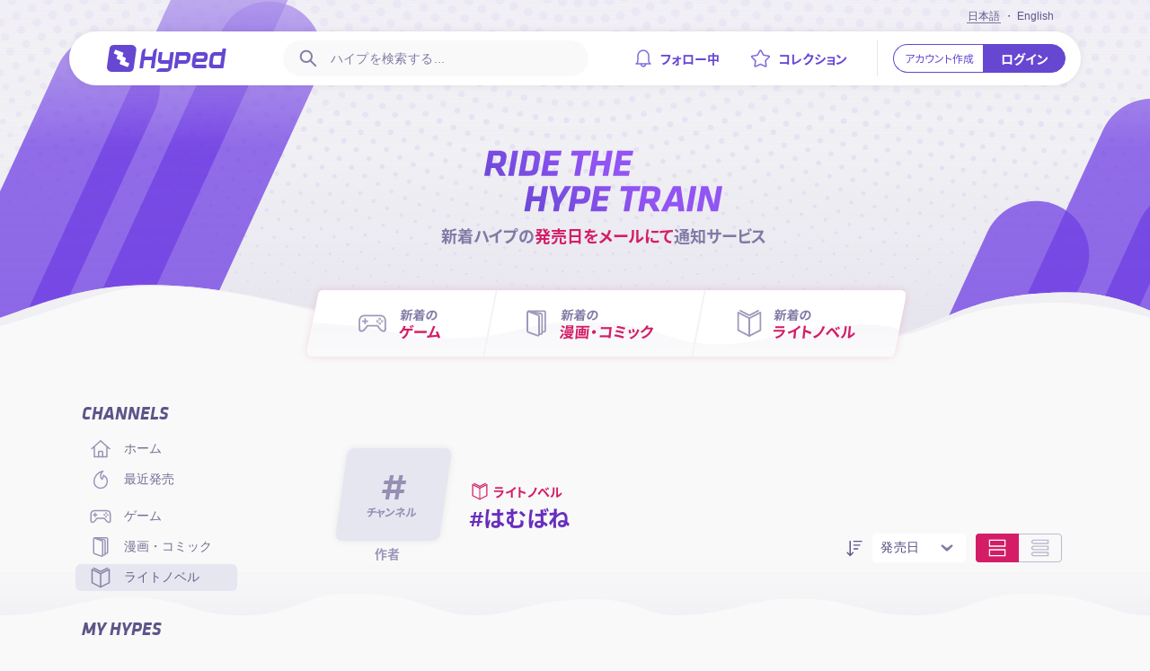

--- FILE ---
content_type: application/javascript; charset=UTF-8
request_url: https://hyped.jp/_next/static/chunks/pages/%5BcontentType%5D-d9abc9508432f4e5d5d9.js
body_size: 2516
content:
(self.webpackChunk_N_E=self.webpackChunk_N_E||[]).push([[569],{91781:function(e,n,t){"use strict";t.r(n);var i=t(809),r=t.n(i),a=t(92447),s=t(85893),o=(t(67294),t(51293)),c=t(11644),l=t(5971),u=function(e){var n=e.hypeType;return n?(0,s.jsx)(l.Z,{hypeType:n}):(0,s.jsx)(s.Fragment,{})};u.getInitialProps=function(){var e=(0,a.Z)(r().mark((function e(n){var t,i;return r().wrap((function(e){for(;;)switch(e.prev=e.next){case 0:if(i=null===(t=n.query)||void 0===t?void 0:t.contentType,Object.values(c.z0).includes(i)){e.next=3;break}return e.abrupt("return",(0,o.gB)("/404",n));case 3:return e.abrupt("return",{hypeType:i,namespaces:["Channel","Auth","common"]});case 4:case"end":return e.stop()}}),e)})));return function(n){return e.apply(this,arguments)}}(),n.default=u},5971:function(e,n,t){"use strict";t.d(n,{Z:function(){return f}});var i=t(85893),r=t(67294),a=t(59623),s=t(11163),o=t(89854),c=t(34277),l=t(55777),u=t(23879),d=t(33490),p=t(56695),h=t(37268),m=r.memo((function(e){var n=e.hypeType,t=e.order,r=e.sorting,s=e.toggleOrder,o=e.changeSorting,c=(0,a.$)().t;return(0,i.jsxs)(p.XZ,{children:[(0,i.jsxs)("div",{className:"heading-container",children:[(0,i.jsxs)("div",{className:"heading-content",children:[(0,i.jsx)("i",{className:"type-icon",children:(0,i.jsx)(u.JO,{name:"channel-".concat(n)})}),(0,i.jsxs)("div",{className:"type-title",children:[(0,i.jsx)(p.PA,{children:(0,i.jsx)("h1",{children:c("Channel:".concat(n,".title"))})}),(0,i.jsx)("p",{children:c("Channel:".concat(n,".headline"))})]})]}),(0,i.jsxs)("div",{className:"heading-options",children:[(0,i.jsxs)("div",{className:"heading-sorting",children:[(0,i.jsx)(l.DU,{order:t,onClick:s}),(0,i.jsx)(l.TP,{sorting:r,onChange:o})]}),(0,i.jsx)(h.Z,{buttonClassName:"is-small has-icon no-label"})]})]}),(0,i.jsx)(d.y,{className:"heading-divider"})]})})),f=function(e){var n=e.hypeType,t=e.defaultFilter,r=(0,s.useRouter)(),u=(0,a.$)().t,d=(0,l.Xq)({queryParams:{name:"GetNewestHypes"},defaultFilter:t,onChangeSorting:function(e){r.push("/".concat(n,"/").concat(e),void 0,{scroll:!1})}}),p=d.queryParams,h=d.filter,f=d.toggleOrder,g=d.changeSorting;return(0,i.jsxs)(i.Fragment,{children:[(0,i.jsx)(o.V,{title:t?u("Channel:filters.title.".concat(h.sorting),{contentType:u("common:contentTypes.".concat(n))}):u("Channel:".concat(n,".title"))}),(0,i.jsx)(m,{hypeType:n,order:h.order,sorting:h.sorting,toggleOrder:f,changeSorting:g}),(0,i.jsx)(c.Z,{query:p.query,onlyTypes:[n],variables:p.variables})]})}},37268:function(e,n,t){"use strict";var i=t(85893),r=t(67294),a=t(59623),s=t(51293),o=t(926),c=t(76602),l=t(11644),u=t(23879),d=t(60663),p=t(62803),h=r.memo((function(e){var n=e.className,t=e.buttonClassName,a=(0,o.kP)().session,u=(0,c.rV)().displayMode,p=(0,d.v)().changeDisplayMode;return(0,i.jsx)("div",{className:(0,s.s1)("button-group","is-joined",n),children:Object.values(l.AB).map((function(e,n){var s=(0,r.useCallback)((function(n){n.preventDefault(),p(e,a)}),[e,a]);return(0,i.jsx)(m,{isActive:u.current===e,onClick:s,className:t,hypeDisplay:e},n)}))})})),m=r.memo((function(e){var n=e.hypeDisplay,t=e.className,r=e.isActive,o=e.onClick,c=(0,a.$)().t;return(0,i.jsxs)(p.G,{onClick:o,className:(0,s.s1)("button","as-secondary",t,r&&"is-active"),title:c("common:hype.display.".concat(n)),children:[(0,i.jsx)("div",{className:"icon",children:(0,i.jsx)(u.JO,{name:"display-".concat(n)})}),(0,i.jsx)("span",{children:c("common:hype.display.".concat(n))})]})}));n.Z=h},60663:function(e,n,t){"use strict";t.d(n,{v:function(){return m}});var i=t(809),r=t.n(i),a=t(92447),s=t(64121),o=t(67294),c=t(46829),l=t(44859),u=t(92985),d=t(926),p=t(76602),h=t(11644),m=function(){var e=(0,p.rV)().displayMode,n=(0,d.kP)().refreshSession,t=(0,o.useState)(!1),i=t[0],m=t[1],f=(0,c.useMutation)(l.Mj),g=(0,s.Z)(f,1)[0],v=function(){var e=(0,a.Z)(r().mark((function e(n,t){return r().wrap((function(e){for(;;)switch(e.prev=e.next){case 0:if((0,h.Xj)(n)){e.next=2;break}throw new Error("error.invalidRequest");case 2:if(!t.authenticated||null===t||void 0===t||!t.user){e.next=7;break}return e.next=5,g({variables:{hypeDisplay:n}}).then((function(){var e=u.Z.use("Smartlook");e&&e.track("changed_display",{mode:n});var t=u.Z.use("GoogleAnalytics");t&&t("event","changed_display",{mode:n})})).catch((function(e){throw new Error(e)}));case 5:e.next=8;break;case 7:return e.abrupt("return",!1);case 8:case"end":return e.stop()}}),e)})));return function(n,t){return e.apply(this,arguments)}}();return{isLoading:i,changeDisplayMode:function(){var t=(0,a.Z)(r().mark((function t(i,a){var s,o;return r().wrap((function(t){for(;;)switch(t.prev=t.next){case 0:if((0,h.Xj)(i)){t.next=2;break}throw new Error("error.invalidRequest");case 2:if((null===a||void 0===a||null===(s=a.user)||void 0===s||null===(o=s.settings)||void 0===o?void 0:o.hypeDisplay)!==i){t.next=4;break}return t.abrupt("return");case 4:if(m(!0),!a.authenticated){t.next=12;break}return t.next=8,v(i,a);case 8:return t.next=10,n({force:!0});case 10:t.next=13;break;case 12:e.set(i);case 13:return m(!1),t.abrupt("return",i);case 15:case"end":return t.stop()}}),t)})));return function(e,n){return t.apply(this,arguments)}}()}}},62803:function(e,n,t){"use strict";t.d(n,{G:function(){return a},O:function(){return s}});var i=t(29163),r=t(68438),a=i.ZP.a.withConfig({displayName:"DisplaySwitch___HypeDisplayButton",componentId:"sc-1kp5r3u-0"})(["&,&.is-small{min-width:unset;padding:0 0.75rem;}&.no-label{.icon{margin-right:0;svg{width:1.86rem;height:1.86rem;stroke-width:1.3px;}}span{display:none;}}"]),s=i.ZP.ul.withConfig({displayName:"DisplaySwitch___HypeDisplayButtonPanel",componentId:"sc-1kp5r3u-1"})(["display:flex;gap:0.5rem;margin:2rem -1rem 0 -1rem;@media (min-width:","px){gap:1rem;margin:2rem 1rem 0 1rem;}.display-mode{flex:1;display:flex;flex-direction:column;.button{flex:none;display:flex;flex-direction:column;width:100%;height:auto;min-width:0;min-height:0;padding-top:1rem;padding-bottom:1rem;.display-icon{flex:none;width:100%;max-width:142px;.icon{position:relative;width:100%;height:0;padding-bottom:100%;margin:0;svg{position:absolute;top:0;left:0;width:100%;height:100%;fill:#bdb9cf;stroke:unset;stroke-width:unset;transition:0.2s fill;}}}span{flex:none;font-family:",";padding-top:1rem;&:lang(en){font-style:italic;}@media (min-width:","px){font-size:",";}}}& > span{text-align:center;font-family:",";font-size:",";color:",";padding:0.5rem 0.25rem 0 0.25rem;white-space:pre-line;@media (min-width:","px){padding:0.5rem 0.5rem 0 0.5rem;}}.button{&:hover{.display-icon{svg{fill:rgba(101,71,210,0.75);}}}&.is-active{.display-icon{svg{fill:rgba(255,255,255,0.5);}}& + span{color:",";}}}}"],r.AV.desktop.min,r.Rq.heading,r.AV.desktop.min,r.CH.medium,r.Rq.system,r.CH.small,r.O9.purpleHeadline,r.AV.desktop.min,r.O9.purpleText)},33490:function(e,n,t){"use strict";t.d(n,{W:function(){return s},y:function(){return o}});var i=t(29163),r=t(20979),a=(0,i.iv)(["pointer-events:none;&::before{content:'';position:absolute;z-index:1;left:0;width:100%;}"]),s=i.ZP.div.withConfig({displayName:"Divider___DividerDown",componentId:"sc-129tv40-0"})([""," &::before{height:390px;background:url('/images/wave-pattern-gray-down.svg') repeat-x;background-position:top;}"],a),o=i.ZP.div.withConfig({displayName:"Divider___DividerUp",componentId:"sc-129tv40-1"})([""," padding-bottom:80px;&::before{height:48px;background:url('/images/wave-pattern-gray-up.svg') repeat-x;background-position:0 bottom;background-size:cover;@media (min-width:","px){height:78px;background-size:auto;}}"],a,r.lI.tablet.min)},92380:function(e,n,t){(window.__NEXT_P=window.__NEXT_P||[]).push(["/[contentType]",function(){return t(91781)}])}},function(e){e.O(0,[4713,2151,9928,7126,5777,9774,2888,179],(function(){return n=92380,e(e.s=n);var n}));var n=e.O();_N_E=n}]);

--- FILE ---
content_type: image/svg+xml
request_url: https://hyped.jp/images/icon-comment.svg
body_size: -113
content:
<svg xmlns="http://www.w3.org/2000/svg" viewBox="0 0 24 24" id="icon">
    <path d="M12.67,2A9.31,9.31,0,0,0,4.74,16.24L2,22l5.76-2.74A9.33,9.33,0,1,0,12.67,2Z" />
    <path d="M9.17,9.83a.21.21,0,0,1,.22.21.22.22,0,0,1-.22.22A.21.21,0,0,1,9,10a.21.21,0,0,1,.21-.21" />
    <path d="M16.13,9.83a.21.21,0,0,1,.22.21.22.22,0,0,1-.44,0,.21.21,0,0,1,.22-.21" />
    <path d="M14.82,12.87a2.17,2.17,0,0,1-4.34,0Z" />
</svg>

--- FILE ---
content_type: application/javascript; charset=UTF-8
request_url: https://hyped.jp/_next/static/chunks/pages/%5BcontentType%5D/channel/%5B%5B...tagSlug%5D%5D-310a50c4ac2df1aca239.js
body_size: 1247
content:
(self.webpackChunk_N_E=self.webpackChunk_N_E||[]).push([[7142],{63109:function(e,n,t){"use strict";t.r(n);var r=t(809),a=t.n(r),o=t(92447),u=t(85893),l=t(26265),i=t(67294),c=t(11163),s=t(46829),p=t(5152),d=t(94089),f=t(51293),v=t(926),g=t(11644),b=t(34310),h=t(55777),y=t(23879);function m(e,n){var t=Object.keys(e);if(Object.getOwnPropertySymbols){var r=Object.getOwnPropertySymbols(e);n&&(r=r.filter((function(n){return Object.getOwnPropertyDescriptor(e,n).enumerable}))),t.push.apply(t,r)}return t}function O(e){for(var n=1;n<arguments.length;n++){var t=null!=arguments[n]?arguments[n]:{};n%2?m(Object(t),!0).forEach((function(n){(0,l.Z)(e,n,t[n])})):Object.getOwnPropertyDescriptors?Object.defineProperties(e,Object.getOwnPropertyDescriptors(t)):m(Object(t)).forEach((function(n){Object.defineProperty(e,n,Object.getOwnPropertyDescriptor(t,n))}))}return e}var w=(0,p.default)((function(){return Promise.all([t.e(4713),t.e(9928),t.e(7126),t.e(332),t.e(6191)]).then(t.bind(t,6191))}),{ssr:!0,loadableGenerated:{webpack:function(){return[6191]},modules:["[contentType]/channel/[[...tagSlug]].tsx -> ../../../src/Components/Content/Channel/Collection"]}}),j=(0,p.default)((function(){return Promise.all([t.e(4713),t.e(9928),t.e(7126),t.e(9600)]).then(t.bind(t,69600))}),{ssr:!0,loadableGenerated:{webpack:function(){return[69600]},modules:["[contentType]/channel/[[...tagSlug]].tsx -> ../../../src/Components/Content/Channel/General"]}}),k=function(e){var n,t,r,a=e.tagSlug,o=e.sorting,l=e.hypeType,p=(0,c.useRouter)(),f=(0,v.kP)().session,g=(0,s.useQuery)((0,d.FU)({hasUser:Boolean(null===f||void 0===f||null===(n=f.user)||void 0===n?void 0:n.id)}),{variables:{tagSlug:a,locale:p.locale,userId:null===f||void 0===f||null===(t=f.user)||void 0===t?void 0:t.id}}),m=g.data,k=g.previousData,x=g.error;var C=(0,i.useMemo)((function(){var e=!m&&k?k:m;return e&&null!==e&&void 0!==e&&e.tag[0]?e.tag[0]:void 0}),[m,k]);if(x)return(0,u.jsx)(y.v0,{type:"error",children:x.message});if(!C||!l)return(0,u.jsx)(u.Fragment,{});var P={hypeType:l,channelTag:C,defaultFilter:{sorting:o||h.oe.ReleaseDate}};switch(null===C||void 0===C||null===(r=C.taxonomy)||void 0===r?void 0:r.name){case b.A.Collection:return(0,u.jsx)(w,O({},P));default:return(0,u.jsx)(j,O({},P))}};k.getInitialProps=function(){var e=(0,o.Z)(a().mark((function e(n){var t,r,o,u,l,i,c,s,p;return a().wrap((function(e){for(;;)switch(e.prev=e.next){case 0:if(e.prev=0,o=null===(t=n.query)||void 0===t?void 0:t.tagSlug,u=o[0],l=o[1],i=null===(r=n.query)||void 0===r?void 0:r.contentType,u&&i&&Object.values(g.z0).includes(i)){e.next=7;break}return e.abrupt("return",(0,f.gB)("/404",n));case 7:if(!l||Object.values(h.oe).includes(l)){e.next=9;break}return e.abrupt("return",(0,f.gB)("/".concat(i,"/channel/").concat(encodeURIComponent(u)),n));case 9:if(!(c=n.apolloClient)){e.next=23;break}return e.next=13,c.query({query:d.Ff,variables:{tagSlug:u}});case 13:if(p=e.sent,!(null===p||void 0===p||null===(s=p.data)||void 0===s?void 0:s.tag[0])){e.next=19;break}return e.abrupt("return",{tagSlug:u,sorting:l,hypeType:i,namespaces:["Channel","Auth","common"]});case 19:return e.abrupt("return",(0,f.gB)("/404",n));case 21:e.next=24;break;case 23:throw new Error("Required params missing or ApolloClient is null");case 24:e.next=30;break;case 26:return e.prev=26,e.t0=e.catch(0),e.abrupt("return",(0,f.gB)("/500",n));case 30:case"end":return e.stop()}}),e,null,[[0,26]])})));return function(n){return e.apply(this,arguments)}}(),n.default=k},90534:function(e,n,t){(window.__NEXT_P=window.__NEXT_P||[]).push(["/[contentType]/channel/[[...tagSlug]]",function(){return t(63109)}])}},function(e){e.O(0,[2151,5777,9774,2888,179],(function(){return n=90534,e(e.s=n);var n}));var n=e.O();_N_E=n}]);

--- FILE ---
content_type: image/svg+xml
request_url: https://hyped.jp/images/icon-display-list.svg
body_size: -231
content:
<svg xmlns="http://www.w3.org/2000/svg" viewBox="0 0 24 24" id="icon">
    <path d="M5.8,4H20V7.4H5.8A1.75,1.75,0,0,1,4,5.7H4A1.75,1.75,0,0,1,5.8,4Z" />
    <path d="M5.8,16.6H20V20H5.8A1.75,1.75,0,0,1,4,18.3H4A1.75,1.75,0,0,1,5.8,16.6Z" />
    <path d="M5.8,10.3H20v3.4H5.8A1.75,1.75,0,0,1,4,12H4A1.75,1.75,0,0,1,5.8,10.3Z" />
</svg>

--- FILE ---
content_type: image/svg+xml
request_url: https://hyped.jp/images/icon-home.svg
body_size: -208
content:
<svg xmlns="http://www.w3.org/2000/svg" viewBox="0 0 24 24" id="icon">
    <path d="M2.05,11.64,5,9M22,11.64,19,9m0,0L12,2.69,5,9M19,9V20.59H5V9" />
    <path d="M9.75,20.59v-5.4a.6.6,0,0,1,.6-.6h3.3a.6.6,0,0,1,.6.6v5.4" />
</svg>

--- FILE ---
content_type: image/svg+xml
request_url: https://hyped.jp/images/icon-menu-trigger.svg
body_size: -261
content:
<svg xmlns="http://www.w3.org/2000/svg" viewBox="0 0 24 24" id="icon">
    <path d="M21.49,20h-19a1,1,0,1,1,0-1.93h19a1,1,0,1,1,0,1.93Zm0-7h-19a1,1,0,1,1,0-1.94h19a1,1,0,1,1,0,1.94Zm0-7h-19A1,1,0,1,1,2.51,4h19a1,1,0,1,1,0,1.93Z" />
</svg>

--- FILE ---
content_type: application/javascript; charset=UTF-8
request_url: https://hyped.jp/_next/static/chunks/2385.58d175a172f27dddfa41.js
body_size: 6552
content:
(self.webpackChunk_N_E=self.webpackChunk_N_E||[]).push([[2385,9188],{88695:function(n,e,t){"use strict";t.d(e,{G:function(){return f}});var r,i,o,a=t(85893),s=t(67294),u=t(51293),c=t(4188);function l(){return(l=Object.assign||function(n){for(var e=1;e<arguments.length;e++){var t=arguments[e];for(var r in t)Object.prototype.hasOwnProperty.call(t,r)&&(n[r]=t[r])}return n}).apply(this,arguments)}var d=function(n){return s.createElement("svg",l({viewBox:"0 0 120 30",xmlns:"http://www.w3.org/2000/svg",fill:"#6647d1"},n),r||(r=s.createElement("circle",{cx:15,cy:15,r:15},s.createElement("animate",{attributeName:"r",from:15,to:15,begin:"0s",dur:"0.8s",values:"15;9;15",calcMode:"linear",repeatCount:"indefinite"}),s.createElement("animate",{attributeName:"fill-opacity",from:1,to:1,begin:"0s",dur:"0.8s",values:"1;.5;1",calcMode:"linear",repeatCount:"indefinite"}))),i||(i=s.createElement("circle",{cx:60,cy:15,r:9,fillOpacity:.3},s.createElement("animate",{attributeName:"r",from:9,to:9,begin:"0s",dur:"0.8s",values:"9;15;9",calcMode:"linear",repeatCount:"indefinite"}),s.createElement("animate",{attributeName:"fill-opacity",from:.5,to:.5,begin:"0s",dur:"0.8s",values:".5;1;.5",calcMode:"linear",repeatCount:"indefinite"}))),o||(o=s.createElement("circle",{cx:105,cy:15,r:15},s.createElement("animate",{attributeName:"r",from:15,to:15,begin:"0s",dur:"0.8s",values:"15;9;15",calcMode:"linear",repeatCount:"indefinite"}),s.createElement("animate",{attributeName:"fill-opacity",from:1,to:1,begin:"0s",dur:"0.8s",values:"1;.5;1",calcMode:"linear",repeatCount:"indefinite"}))))},f=function(n){var e=n.className,t=n.size,r=n.color;return(0,a.jsx)(c.yq,{className:(0,u.s1)("loader",e,t&&"is-"+t,r&&"is-"+r),children:(0,a.jsx)(d,{})})}},97726:function(n,e,t){"use strict";t.d(e,{G:function(){return r.G}});var r=t(88695)},92385:function(n,e,t){"use strict";t.r(e),t.d(e,{default:function(){return D}});var r=t(85893),i=t(809),o=t.n(i),a=t(92447),s=t(59999),u=t(26265),c=t(64121),l=t(40616),d=t(67294),f=t(5152),g=t(11163),p=t(46829),h=t(59623),m=t(42283),y=t(28834),v=t(87561),_=t(27261),x=t(76058),$=t(40021),w=t(94089);function b(){var n=(0,_.Z)(["\n        query ","(\n            $text: String!\n            $userId: uuid\n            $locale: String!\n            $limit: Int = 12\n            $onlyTypes: [String!]\n            ","\n        ) {\n            hype(\n                ","\n                where: {\n                    _or: [\n                        { title: { _ilike: $text } }\n                        { headline: { _ilike: $text } }\n                        { hype_tags: { tag: { tag_translations: { name: { _ilike: $text } } } } }\n                    ]\n                    _and: [ \n                        { type: { _in: $onlyTypes } }\n                    ]\n                    ","\n                }\n                limit: $limit\n            ) {\n                ",'\n            }\n            \n            tag(\n                order_by: {\n                    user_collections_aggregate: { count: desc }\n                }\n                where: {\n                    _and: [ \n                        { taxonomy: { name: { _eq: "collection" } } }\n                        { tag_images: { type: { _is_null: false } } }\n                        { tag_translations: { name: { _ilike: $text } } }\n                    ]\n                }\n                limit: $limit\n            ) {\n                ',"\n                ","\n            }\n        }\n    "]);return b=function(){return n},n}var I=function(n){var e=n.name,t=n.args,r=n.where,i=n.orderBy;return function(n){n.hasUser;return(0,x.ZP)(b(),e,t||"",i?"order_by: ".concat(i):"",r||"",$.Au,w.jH,w.qm)}}({name:"QuickSearch",orderBy:"{ releaseDate: desc, score: desc, id: asc }"}),S=t(92985),Z=t(51293),C=t(23879),k=t(25585),j=t(62151),q=t(97726),P=t(5414),N=t(82865);function O(n,e){var t=Object.keys(n);if(Object.getOwnPropertySymbols){var r=Object.getOwnPropertySymbols(n);e&&(r=r.filter((function(e){return Object.getOwnPropertyDescriptor(n,e).enumerable}))),t.push.apply(t,r)}return t}function B(n){for(var e=1;e<arguments.length;e++){var t=null!=arguments[e]?arguments[e]:{};e%2?O(Object(t),!0).forEach((function(e){(0,u.Z)(n,e,t[e])})):Object.getOwnPropertyDescriptors?Object.defineProperties(n,Object.getOwnPropertyDescriptors(t)):O(Object(t)).forEach((function(e){Object.defineProperty(n,e,Object.getOwnPropertyDescriptor(t,e))}))}return n}var R=(0,f.default)((function(){return t.e(8192).then(t.bind(t,88192))}),{loading:function(){return(0,r.jsx)("div",{className:"search-result is-loading",children:(0,r.jsx)(q.G,{size:"medium",color:"gray"})})},ssr:!1,loadableGenerated:{webpack:function(){return[88192]},modules:["../src/Components/Layout/SearchBar/index.tsx -> ./FilterResults"]}}),T=(0,f.default)((function(){return Promise.all([t.e(6351),t.e(7242),t.e(7830),t.e(7634)]).then(t.bind(t,55138))}),{loading:function(){return(0,r.jsx)("div",{className:"search-result is-loading",children:(0,r.jsx)(q.G,{size:"medium",color:"gray"})})},ssr:!1,loadableGenerated:{webpack:function(){return[55138]},modules:["../src/Components/Layout/SearchBar/index.tsx -> ./HypeResults"]}}),E=(0,f.default)((function(){return Promise.all([t.e(6351),t.e(5138)]).then(t.bind(t,75138))}),{loading:function(){return(0,r.jsx)("div",{className:"search-result is-loading",children:(0,r.jsx)(q.G,{size:"medium",color:"gray"})})},ssr:!1,loadableGenerated:{webpack:function(){return[75138]},modules:["../src/Components/Layout/SearchBar/index.tsx -> ./CollectionResults"]}}),F=v.Ry().shape({search:v.Z_().required()}),A=function(n){return Boolean(n&&(null===n||void 0===n?void 0:n.trim().length)>1)},G=function(n){var e=n.formController,t=n.searchController,i=(0,h.$)().t,o=(0,m.qo)({name:"search",control:e.control});return(0,d.useEffect)((function(){t.setTextFilter(o),!t.isActive&&A(o)&&t.toggleFocus(!0)}),[o]),(0,r.jsxs)(N.XZ,{className:"field",children:[t.isLoading&&(0,r.jsx)("i",{className:"icon",children:(0,r.jsx)(q.G,{size:"small",color:"gray"})}),!t.isLoading&&(0,r.jsx)("button",{className:"icon search-trigger","aria-label":i("common:header.search.submit"),children:(0,r.jsx)(C.JO,{name:"search"})}),(0,r.jsx)(j.Z4,B(B({},e.register("search")),{},{name:"search",id:"search",className:"search-input is-rounded has-icon-left",placeholder:i("common:header.search.placeholder"),autoCapitalize:"none",autoComplete:"off",autoCorrect:"off",spellCheck:!0,onFocus:function(){t.toggleFocus(!0)}})),(0,r.jsx)("div",{className:(0,Z.s1)("search-filters",t.isActive&&"is-active"),children:(0,r.jsx)("button",{className:"clear-filters",onClick:function(n){n.preventDefault(),t.clearFilters()},"aria-label":i("common:header.search.clear"),children:(0,r.jsx)(C.JO,{name:"close"})})})]})},H=function(n){var e=n.hypes,t=n.collections,i=n.searchController,o=n.displayResults,a=n.displayFilters;return(0,r.jsxs)(N.P,{className:(0,Z.s1)("search-results",(o||a)&&"is-active"),children:[a&&(0,r.jsx)(R,{isActive:a,searchController:i}),o&&t.length>0&&(0,r.jsx)(E,{foundTags:t,queryText:i.filter.text,queryTypes:i.filter.types}),o&&e.length>0&&(0,r.jsx)(T,{foundHypes:e,queryText:i.filter.text,queryTypes:i.filter.types})]})},D=function(n){(0,l.Z)(n);var e=(0,g.useRouter)(),t=(0,P.Sj)().recommendBox,i=(0,d.useState)(!1),u=i[0],f=i[1],h=(0,d.useState)(!1),v=h[0],_=h[1],x=(0,d.useState)(!1),$=x[0],w=x[1],b=(0,d.useRef)({text:"",types:[]}),C=(0,d.useRef)(void 0),j=(0,d.useState)({text:"",types:[]}),q=j[0],O=j[1],R=(0,d.useRef)(q),T=(0,d.useState)([]),E=T[0],D=T[1],U=(0,d.useState)([]),z=U[0],M=U[1],V=(0,d.useRef)(!1),L=(0,d.useMemo)((function(){return V.current=A(null===q||void 0===q?void 0:q.text),V.current}),[q.text]),J=(0,m.cI)({resolver:(0,y.X)(F)}),X=(0,p.useLazyQuery)(I({hasUser:!1}),{onError:function(n){console.error(n)}}),Y=(0,c.Z)(X,2),Q=Y[0],W=Y[1],K=W.data,nn=W.loading,en=function(n,e){f(null!==e&&void 0!==e&&e.active?e.active:n),_(null!==e&&void 0!==e&&e.displayResults?e.displayResults:n),w(null!==e&&void 0!==e&&e.displayFilters?e.displayFilters:n)},tn={filter:q,isActive:u,isLoading:nn,canSearchByText:L,toggleFocus:en,clearFilters:function(){J.setValue("search",""),R.current={text:"",types:[]},O(R.current),D([]),M([]),en(!1)},setTextFilter:function(n){var e=function(n){var e;return null===n||void 0===n||null===(e=n.replace(/\u3000/g," "))||void 0===e?void 0:e.trim()}(n);q.text!==e&&O((function(n){return R.current=B(B({},n),{},{text:e||""}),R.current}))},setTypeFilter:function(n){q.types.includes(n)?O((function(e){return R.current=B(B({},e),{},{types:e.types.filter((function(e){return e!==n}))}),R.current})):O((function(e){return R.current=B(B({},e),{},{types:[].concat((0,s.Z)(e.types),[n])}),R.current}))}},rn=function(){var n={locale:e.locale,text:"%".concat(R.current.text,"%")};if(R.current.types.length>0&&(n.onlyTypes=R.current.types),Q({variables:n}),R.current.text){var t=S.Z.use("Smartlook");t&&t.track("search",{});var r=S.Z.use("GoogleAnalytics");r&&r("event","search",{search_term:R.current.text})}},on=(0,d.useCallback)((0,Z.Ds)((function(){var n;V.current&&null!==R&&void 0!==R&&null!==(n=R.current)&&void 0!==n&&n.text?b.current.text===R.current.text&&b.current.types===R.current.types?an(C.current):rn():(D([]),M([]))}),100),[]),an=function(n){var e,t;0===((null===n||void 0===n?void 0:n.hype)||[]).length&&null!==(e=C.current)&&void 0!==e&&e.hype&&(null===(t=C.current)||void 0===t?void 0:t.hype.length)>0?D(C.current.hype):(D((null===n||void 0===n?void 0:n.hype)||[]),C.current!==n&&(C.current=n)),M((null===n||void 0===n?void 0:n.tag)||[])},sn=function(){var n=(0,a.Z)(o().mark((function n(){return o().wrap((function(n){for(;;)switch(n.prev=n.next){case 0:case"end":return n.stop()}}),n)})));return function(){return n.apply(this,arguments)}}(),un=function(){en(!1)};return(0,d.useEffect)((function(){b.current.text=R.current.text,b.current.types=R.current.types,an(K)}),[K]),(0,d.useEffect)((function(){on()}),[q.text,q.types]),(0,d.useEffect)((function(){u&&t.store.isOpen&&t.close(),u&&!R.current.text&&0===R.current.types.length&&rn()}),[u]),(0,d.useEffect)((function(){return e.events.on("routeChangeStart",un),function(){e.events.off("routeChangeStart",un)}}),[]),(0,r.jsxs)(r.Fragment,{children:[(0,r.jsxs)(N.NE,{onSubmit:J.handleSubmit(sn),className:(0,Z.s1)(u&&"is-active"),children:[(0,r.jsx)(G,{formController:J,searchController:tn}),(0,r.jsx)(H,{hypes:E,collections:z,searchController:tn,displayResults:v,displayFilters:$})]}),(0,r.jsx)(k.pO,{onClick:function(){L?(_(!1),w(!1)):en(!1)},className:(0,Z.s1)("search-bar-overlay",v&&"is-active")})]})}},18367:function(n,e,t){"use strict";t.d(e,{U:function(){return r},G:function(){return i}});var r=2,i=6},11736:function(n,e,t){"use strict";t.d(e,{aB:function(){return g},D6:function(){return p},yJ:function(){return h},jC:function(){return m},xW:function(){return y},VC:function(){return v},yS:function(){return _},DO:function(){return x},iO:function(){return $}});var r=t(27261),i=t(76058);function o(){var n=(0,r.Z)(["\n    mutation ReportComment($commentId: String!, $reason: String!) {\n        reportHypeComment(commentId: $commentId, reason: $reason) {\n            message\n        }\n    }\n"]);return o=function(){return n},n}function a(){var n=(0,r.Z)(["\n    mutation DeleteComment($commentId: uuid) {\n        delete_comment(where: { id: { _eq: $commentId } }) {\n            affected_rows\n        }\n    }\n"]);return a=function(){return n},n}function s(){var n=(0,r.Z)(["\n    fragment newComment on comment {\n        ","\n    }\n"]);return s=function(){return n},n}function u(){var n=(0,r.Z)(["\n    mutation PostComment($text: String!, $hypeId: uuid!, $locale: String!) {\n        insert_comment_one(object: { text: $text, hypeId: $hypeId, locale: $locale }) {\n            ","\n        }\n    }\n"]);return u=function(){return n},n}function c(){var n=(0,r.Z)(["\n    subscription NewCommentsSubscription(\n            $hypeId: uuid!\n            $userId: uuid\n            $locale: String!\n            $createdAt: timestamp!\n        ) {\n        comment(\n            where: {\n                locale: { _eq: $locale }\n                hype: { id: { _eq: $hypeId } }\n                _and: { \n                    user: { id: { _neq: $userId } }\n                    createdAt: { _gt: $createdAt }\n                }\n            }\n            order_by: { createdAt: desc }\n            limit: 1\n        ) {\n            ","\n        }\n    }\n"]);return c=function(){return n},n}function l(){var n=(0,r.Z)(["\n    query GetComments($hypeId: uuid!, $limit: Int!, $offset: Int!, $locale: String!) {\n        comment(\n            order_by: { createdAt: desc, id: asc }\n            where: { \n                locale: { _eq: $locale }\n                hype: { id: {_eq: $hypeId} }\n            }\n            limit: $limit\n            offset: $offset\n        ) {\n            ","\n        }\n    }\n"]);return l=function(){return n},n}function d(){var n=(0,r.Z)(["\n    subscription GetTotalCommentsSubscription($hypeId: uuid!, $locale: String!) {\n        hype(where: { id: { _eq: $hypeId } }) {\n            id\n            ","\n        }\n    }\n"]);return d=function(){return n},n}var f="\n    id\n    locale\n    text\n    user {\n        id\n        username\n        settings: user_settings {\n            name\n            photo\n        }\n    }\n    hypeId\n    createdAt\n",g="\n    comments(\n        where: { locale: { _eq: $locale } }\n        order_by: { createdAt: desc },\n        limit: $initialComments, offset: 0) \n    {\n        ".concat(f,"\n    }\n"),p="\n    totalComments: comments_aggregate(where: {\n        locale: { _eq: $locale }\n    }) {\n        aggregate {\n            count\n        }\n    }\n",h=(0,i.ZP)(d(),p),m=(0,i.ZP)(l(),f),y=(0,i.ZP)(c(),f),v=(0,i.ZP)(u(),f),_=(0,i.ZP)(s(),f),x=(0,i.ZP)(a()),$=(0,i.ZP)(o())},40021:function(n,e,t){"use strict";t.d(e,{Au:function(){return m},Sf:function(){return x},D8:function(){return $},Ar:function(){return w},wq:function(){return b},JI:function(){return I},M3:function(){return S},Dq:function(){return Z},Ux:function(){return C},GI:function(){return k}});var r=t(27261),i=t(76058),o=t(94089),a=t(9217),s=t(11736),u=t(50480),c=t(46301),l=t(11644),d=t(18367);function f(){var n=(0,r.Z)(["\n    mutation ReportHype($hypeId: String!, $reason: String!) {\n        reportHype(hypeId: $hypeId, reason: $reason) {\n            message\n        }\n    }\n"]);return f=function(){return n},n}function g(){var n=(0,r.Z)(["\n    query GetFullHype(\n            $hypeSlug: String!\n            $userId: uuid\n            $locale: String!\n            $initialComments: Int = ","\n        ) {\n        hype(where: { slug: { _eq: $hypeSlug } }, limit: 1) {\n            ","\n            ","\n        }\n    }\n"]);return g=function(){return n},n}function p(){var n=(0,r.Z)(["\n    query CheckHypeExists($hypeSlug: String!) {\n        hype(where: { slug: { _eq: $hypeSlug } }, limit: 1) {\n            id\n        }\n    }\n"]);return p=function(){return n},n}function h(){var n=(0,r.Z)(["\n        query ","(\n            $userId: uuid\n            $locale: String!\n            $limit: Int = ","\n            $offset: Int = 0\n            $ignoreIds: [uuid!] = []\n            $onlyTypes: [String!]\n            $initialComments: Int = ","\n            ","\n        ) {\n            hype(\n                ","\n                where: {\n                    _and: [ \n                        { id: { _nin: $ignoreIds } }\n                        { type: { _in: $onlyTypes } }\n                        ","\n                    ]\n                    ","\n                    ","\n                }\n                limit: $limit\n                offset: $offset\n            ) {\n                ","\n                ","\n            }\n        }\n    "]);return h=function(){return n},n}var m="\n    id\n    type\n    score\n    slug\n    title\n    headline\n    image\n    hypeTags: hype_tags {\n        tag {\n            ".concat(o.jH,"\n        }\n    }\n"),y="\n    ".concat(m,"\n    status\n    releaseDate\n    ").concat(c.r,"\n    articles {\n        id\n        title\n        url\n        order\n    }\n    vendors {\n        url\n        type\n    }\n    ").concat(s.aB,"\n    ").concat(s.D6,"\n    ").concat(u.I1,"\n"),v="\n    ".concat(y,'\n    description\n    updatedAt\n    meta(where: { \n        enabled: { _eq: true },\n        _or: [\n            { locale: { _eq: $locale } }\n            { locale: { _eq: "all" } }\n        ]\n    }) {\n        ').concat(a.$,"\n    }\n    media: hype_media {\n        id\n        type\n        url\n        title\n    }\n"),_="\n    ".concat(u.kk,"\n    ").concat(c.Ch,"\n"),x=function(n){var e=n.name,t=n.args,r=n.where,o=n.whereWithUser,a=n.whereAnd,s=n.orderBy;return function(n){var u=n.hasUser,c=void 0!==u&&u;return(0,i.ZP)(h(),e,l.xT,d.U,t||"",s?"order_by: ".concat(s):"",a||"",r||"",c&&o?o:"",y,c?_:"")}},$=(0,i.ZP)(p()),w=function(n){var e=n.hasUser,t=void 0!==e&&e;return(0,i.ZP)(g(),d.U,v,t?_:"")},b=(0,i.ZP)(f()),I=x({name:"GetTrendingHypes",orderBy:"{ score: desc, id: asc }"}),S=x({name:"GetReleasedHypes",args:"$beforeDate: timestamptz!",where:"releaseDate: { _lt: $beforeDate }",orderBy:"{ releaseDate: desc, id: asc }"}),Z={name:"GetHypesByTag",args:"$tagSlug: String!",where:"hype_tags: { tag: { tag_translations: { slug: { _eq: $tagSlug } } } }",orderBy:"{ releaseDate: desc, id: asc }"},C=x(Z),k=x({name:"GetRecommendedHypes",args:"$tagIds: [uuid!]",whereAnd:"{ hype_tags: { tag: { id: { _in: $tagIds } } } }",whereWithUser:"\n        _not: {\n            hype_followers: { userId: { _eq: $userId } } \n        }\n    ",orderBy:"{ score: desc, id: asc  }"})},50480:function(n,e,t){"use strict";t.d(e,{I1:function(){return u},bf:function(){return c},kk:function(){return l},Y:function(){return d},G2:function(){return f}});var r=t(27261),i=t(76058);function o(){var n=(0,r.Z)(["\n    mutation UnfollowHype($hypeId: uuid!, $userId: uuid!) {\n        delete_hype_follower(where: { hypeId: { _eq: $hypeId } }) {\n            returning {\n                hype {\n                    id\n                    ","\n                }\n            }\n        }\n    }\n"]);return o=function(){return n},n}function a(){var n=(0,r.Z)(["\n    mutation FollowHype($hypeId: uuid!, $userId: uuid!) {\n        insert_hype_follower_one(object: { hypeId: $hypeId }) {\n            hype {\n                id\n                ","\n            }\n        }\n    }\n"]);return a=function(){return n},n}function s(){var n=(0,r.Z)(["\n    subscription TotalFollowersHype($hypeId: uuid!) {\n        hype(where: { id: { _eq: $hypeId } }) {\n            id\n            ","\n        }\n    }\n"]);return s=function(){return n},n}var u="\n    followers: hype_followers_aggregate {\n        aggregate {\n            count\n        }\n    }\n",c=(0,i.ZP)(s(),u),l="\n    isFollowing: hype_followers_aggregate(\n        where: { userId: { _eq: $userId } }\n    ) {\n        aggregate {\n            count\n        }\n    }\n",d=(0,i.ZP)(a(),l),f=(0,i.ZP)(o(),l)},46301:function(n,e,t){"use strict";t.d(e,{r:function(){return u},Vk:function(){return c},Ch:function(){return l},QO:function(){return d},Tq:function(){return f}});var r=t(27261),i=t(76058);function o(){var n=(0,r.Z)(["\n    mutation RateHype($hypeId: uuid, $userId: uuid!, $rating: Int) {\n        rating: update_hype_rating(\n            where: { hype: { id: { _eq: $hypeId } } }\n            _set: { rating: $rating }\n        ) {\n            returning {\n                hype {\n                    id\n                    ","\n                }\n            }\n        }\n    }\n"]);return o=function(){return n},n}function a(){var n=(0,r.Z)(["\n    mutation RateHype($hypeId: uuid!, $userId: uuid!, $rating: Int) {\n        rating: insert_hype_rating_one(\n            object: { rating: $rating, hypeId: $hypeId }\n        ) {\n            hype {\n                id\n                ","\n            }\n        }\n    }\n"]);return a=function(){return n},n}function s(){var n=(0,r.Z)(["\n    subscription ScoresHypeSubscription($hypeId: uuid) {\n        hype(where: { id: { _eq: $hypeId } }) {\n            id\n            ","\n        }\n    }\n"]);return s=function(){return n},n}var u="\n    hypeUp: hype_ratings_aggregate(where: { rating: { _gt: 0 } }) {\n        aggregate {\n            count\n        }\n    }\n    noHype: hype_ratings_aggregate(where: { rating: { _lt: 0 } }) {\n        aggregate {\n            count\n        }\n    }\n",c=(0,i.ZP)(s(),u),l="\n    rating: hype_ratings(\n        where: {\n            user: { id: { _eq: $userId } }\n        }\n    ) {\n        score: rating\n    }\n",d=(0,i.ZP)(a(),l),f=(0,i.ZP)(o(),l)},9217:function(n,e,t){"use strict";t.d(e,{$:function(){return r}});var r="\n    type\n    value\n    enabled\n    locale\n    hypeId\n    tagId\n"},94089:function(n,e,t){"use strict";t.d(e,{jH:function(){return u},qm:function(){return c},Jl:function(){return l},kX:function(){return d},Ff:function(){return f},FU:function(){return g},XP:function(){return p}});var r=t(27261),i=t(76058);function o(){var n=(0,r.Z)(["\n    query GetChannelTagsBySlug($tagSlugs: [String!], $locale: String!, $userId: uuid) {\n        tag(\n            where: {\n                tag_translations: {\n                    slug: { _in: $tagSlugs }\n                }\n            }\n        ) {\n            ","\n            ","\n            ","\n            ","\n        }\n    }\n"]);return o=function(){return n},n}function a(){var n=(0,r.Z)(["\n    query GetChannelTag($tagSlug: String!, $locale: String!, $userId: uuid) {\n        tag(\n            where: {\n                tag_translations: {\n                    slug: { _eq: $tagSlug }\n                }\n            }\n            limit: 1\n        ) {\n            ","\n            ","\n            ","\n            ","\n        }\n    }\n"]);return a=function(){return n},n}function s(){var n=(0,r.Z)(["\n    query CheckTagExists($tagSlug: String!) {\n        tag(\n            where: { tag_translations: { slug: { _eq: $tagSlug } } }\n            limit: 1\n        ) {\n            id\n        }\n    }\n"]);return s=function(){return n},n}var u='\n    id\n    translations: tag_translations(\n        where: {\n            _or: [\n                { locale: { _eq: $locale } }\n                { locale: { _eq: "all" } }\n            ]\n        }\n    ) {\n        locale\n        name\n        slug\n    }\n    taxonomy {\n        name\n    }\n',c="\n    images: tag_images {\n        type\n        url\n    }\n",l="\n    hypeTags: hype_tags_aggregate {\n        aggregate {\n            count\n        }\n    }\n    userCollections: user_collections_aggregate {\n        aggregate {\n            count\n        }\n    }\n",d="\n    isFollowing: user_collections_aggregate(\n        where: { userId: { _eq: $userId } }\n    ) {\n        aggregate {\n            count\n        }\n    }\n",f=(0,i.ZP)(s()),g=function(n){var e=n.hasUser,t=void 0!==e&&e;return(0,i.ZP)(a(),u,c,l,t?d:"")},p=function(n){var e=n.hasUser,t=void 0!==e&&e;return(0,i.ZP)(o(),u,c,l,t?d:"")}},82865:function(n,e,t){"use strict";t.d(e,{NE:function(){return o},XZ:function(){return a},P:function(){return s},Kk:function(){return u},_R:function(){return c},aH:function(){return l}});var r=t(29163),i=t(68438),o=r.ZP.form.withConfig({displayName:"SearchBar___SearchBar",componentId:"sc-c5dx54-0"})(["position:absolute;z-index:501;top:50%;right:0;width:100%;transform:translateY(-50%);transition:0.2s width,0.2s right;@media (min-width:","px){position:relative;max-width:340px;margin:0 auto;transform:none;transition:0.15s max-width;}&.is-active{position:fixed;top:1.5rem;right:1rem;width:calc(100vw - 2rem);transform:none;@media (min-width:","px){position:relative;top:unset;right:unset;width:100%;max-width:400px;}.search-trigger{svg{stroke:#6547d2;}}.search-input{border-color:",";}}& + .search-bar-overlay{height:120vh;&.is-active{opacity:1;pointer-events:all;}}"],i.AV.desktop.min,i.AV.desktop.min,i.O9.main),a=r.ZP.div.withConfig({displayName:"SearchBar___SearchField",componentId:"sc-c5dx54-1"})(["z-index:1;.search-trigger{cursor:pointer;padding:0;padding-left:0.15rem;width:3rem;svg{stroke:#857ea8;stroke-width:0.1578rem;transition:0.15s stroke;}@media (min-width:","px){width:calc(3.643rem + 1px);padding-bottom:0.2rem;}&:hover{svg{stroke:#6547d2;}}}.search-input{padding-left:3rem;background-color:#fff;@media (min-width:","px){padding-left:3.6143rem;background-color:",";}}.search-filters{position:absolute;top:0;right:2px;height:100%;display:flex;align-items:center;justify-content:flex-end;padding:0.5rem;opacity:0;pointer-events:none;transition:0.15s opacity;&.is-active{opacity:1;pointer-events:all;}.clear-filters{display:flex;align-items:center;justify-content:center;width:1.857rem;height:1.857rem;background-color:#e5e6f0;padding:0;border:0;border-radius:50%;transition:0.15s background-color;svg{width:1rem;height:1rem;stroke:#8179a5;stroke-width:0.2rem;transition:0.15s stroke;}&:hover{cursor:pointer;background-color:#6547d2;svg{stroke:#fff;}}}}"],i.AV.desktop.min,i.AV.desktop.min,i.O9.backgroundClear),s=r.ZP.div.withConfig({displayName:"SearchBar___SearchResults",componentId:"sc-c5dx54-2"})(["position:absolute;top:calc(100% + 0.5rem);left:0;width:calc(100vw - 2rem);padding:0;opacity:0;transform:translateY(-1rem);transition:0.2s opacity,0.2s transform;transition-delay:0.2s;@media (min-width:","px){width:100%;transition-delay:0;}.search-result{height:0;border-radius:0.5rem;box-shadow:0 0 6px rgba(0,0,0,0.16);overflow:hidden;transition:0.2s margin;.is-heading{padding:1rem 1.285rem;margin-bottom:0;background-color:#fff;}.no-results{font-family:",";padding:0 1rem 1rem;}}&.is-active{opacity:1;transform:translateY(0);.search-result{height:auto;& + .search-result{margin-top:0.5rem;}&.is-loading{display:flex;align-items:center;justify-content:center;height:48px;background-color:#fff;}}}"],i.AV.desktop.min,i.Rq.system),u=r.ZP.div.withConfig({displayName:"SearchBar___FilterResults",componentId:"sc-c5dx54-3"})(["display:flex;justify-content:space-between;gap:0.571rem;height:48px !important;background-color:#fff;padding:0.571rem;.button{flex:1 1 auto;}"]),c=r.ZP.div.withConfig({displayName:"SearchBar___CollectionResults",componentId:"sc-c5dx54-4"})([".os-host{background-color:#fff;& > .os-scrollbar-horizontal{left:0.5rem;right:0.5rem;bottom:0.5rem;}}.collection-list-container{.collection-list{display:flex;gap:0.285rem;padding:0 1.5rem 1rem 1.5rem;}}"]),l=r.ZP.div.withConfig({displayName:"SearchBar___HypeResults",componentId:"sc-c5dx54-5"})([".os-host{background-color:#fff;&.os-host-overflow{.hype-list{padding-right:1rem;}}.os-viewport{overscroll-behavior:none;}& > .os-scrollbar-vertical{right:0.5rem;top:0.5rem;height:calc(100% - 1rem);}}.hype-list-container{.hype-list{max-height:240px;}}"])}}]);

--- FILE ---
content_type: application/javascript; charset=UTF-8
request_url: https://hyped.jp/_next/static/chunks/1129.424ef64ab5bd6a12c613.js
body_size: -80
content:
(self.webpackChunk_N_E=self.webpackChunk_N_E||[]).push([[1129],{21129:function(e,n,t){"use strict";t.r(n);var s=t(85893),c=t(67294),m=t(11644),r=t(17933),i=t(30136),o=function(e){var n=e.hypeId,t=e.inView,o=e.comments,u=e.commentAggregate,a=e.children,h=(0,c.useMemo)((function(){return(0,m.M_)(u)}),[u]);return(0,s.jsxs)(r.$,{className:"hype-comment-panel",children:[(0,s.jsx)(i.$O,{hypeId:n,inView:t,comments:o,totalComments:h,children:a}),(0,s.jsx)(i.EQ,{hypeId:n})]})};n.default=c.memo(o)}}]);